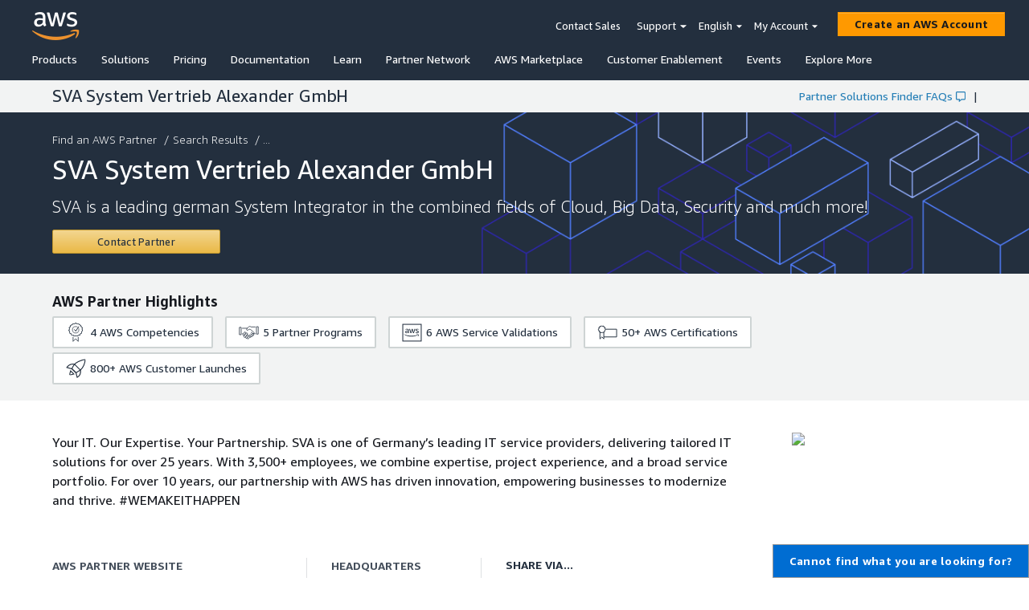

--- FILE ---
content_type: application/javascript
request_url: https://partners.amazonaws.com/1.0.0/npm.lodash.b836a7b5c5f1b2aa00f0.chunk.js
body_size: 10882
content:
(window.webpackJsonp=window.webpackJsonp||[]).push([[2],{"00945206146f7a17044b":function(e,t,f){var n=f("5a7ccd6273ec77fdeabc"),r=Object.prototype.hasOwnProperty;e.exports=function(e){var t=this.__data__;if(n){var f=t[e];return"__lodash_hash_undefined__"===f?void 0:f}return r.call(t,e)?t[e]:void 0}},"01d665d42ac0fb526292":function(e,t,f){var n=f("f8446e843ad1613417d0"),r=f("e99524bb668f88c6c42e"),c=f("f2ef6f6e544aad97aa22"),a=f("f72c7c366a646d5e453e"),o=f("84696c4e387dcb8648dc"),u=f("22fd2f70e6f18dac8668");e.exports=function(e,t,f){for(var i=-1,d=(t=n(t,e)).length,b=!1;++i<d;){var s=u(t[i]);if(!(b=null!=e&&f(e,s)))break;e=e[s]}return b||++i!=d?b:!!(d=null==e?0:e.length)&&o(d)&&a(s,d)&&(c(e)||r(e))}},"05da23444faca9207f7a":function(e,t){var f="\\xac\\xb1\\xd7\\xf7\\x00-\\x2f\\x3a-\\x40\\x5b-\\x60\\x7b-\\xbf\\u2000-\\u206f \\t\\x0b\\f\\xa0\\ufeff\\n\\r\\u2028\\u2029\\u1680\\u180e\\u2000\\u2001\\u2002\\u2003\\u2004\\u2005\\u2006\\u2007\\u2008\\u2009\\u200a\\u202f\\u205f\\u3000",n="["+f+"]",r="\\d+",c="[\\u2700-\\u27bf]",a="[a-z\\xdf-\\xf6\\xf8-\\xff]",o="[^\\ud800-\\udfff"+f+r+"\\u2700-\\u27bfa-z\\xdf-\\xf6\\xf8-\\xffA-Z\\xc0-\\xd6\\xd8-\\xde]",u="(?:\\ud83c[\\udde6-\\uddff]){2}",i="[\\ud800-\\udbff][\\udc00-\\udfff]",d="[A-Z\\xc0-\\xd6\\xd8-\\xde]",b="(?:"+a+"|"+o+")",s="(?:"+d+"|"+o+")",p="(?:[\\u0300-\\u036f\\ufe20-\\ufe2f\\u20d0-\\u20ff]|\\ud83c[\\udffb-\\udfff])?",v="[\\ufe0e\\ufe0f]?"+p+("(?:\\u200d(?:"+["[^\\ud800-\\udfff]",u,i].join("|")+")[\\ufe0e\\ufe0f]?"+p+")*"),l="(?:"+[c,u,i].join("|")+")"+v,x=RegExp([d+"?"+a+"+(?:['\u2019](?:d|ll|m|re|s|t|ve))?(?="+[n,d,"$"].join("|")+")",s+"+(?:['\u2019](?:D|LL|M|RE|S|T|VE))?(?="+[n,d+b,"$"].join("|")+")",d+"?"+b+"+(?:['\u2019](?:d|ll|m|re|s|t|ve))?",d+"+(?:['\u2019](?:D|LL|M|RE|S|T|VE))?","\\d*(?:1ST|2ND|3RD|(?![123])\\dTH)(?=\\b|[a-z_])","\\d*(?:1st|2nd|3rd|(?![123])\\dth)(?=\\b|[A-Z_])",r,l].join("|"),"g");e.exports=function(e){return e.match(x)||[]}},"089f6438d068e21c2e37":function(e,t){var f=Object.prototype.toString;e.exports=function(e){return f.call(e)}},"0a02b7e466e0d97b62ee":function(e,t,f){var n=f("47e07c49a3f5cafa7977")((function(e,t,f){return e+(f?"-":"")+t.toLowerCase()}));e.exports=n},"0b3ef4ee6405215b82fc":function(e,t,f){var n=f("bfae026dad300e196930"),r=f("d3f34489f4f638c7c5ff"),c=f("c6521649b14ae77b88ed"),a=f("0de17b4c9d6720b1a057"),o=f("16a2663068191a21c134"),u=f("f2ef6f6e544aad97aa22"),i=f("72301e3cc725dd502232"),d=f("1ef5eae0d45731e89b6f"),b="[object Object]",s=Object.prototype.hasOwnProperty;e.exports=function(e,t,f,p,v,l){var x=u(e),h=u(t),y=x?"[object Array]":o(e),_=h?"[object Array]":o(t),j=(y="[object Arguments]"==y?b:y)==b,g=(_="[object Arguments]"==_?b:_)==b,O=y==_;if(O&&i(e)){if(!i(t))return!1;x=!0,j=!1}if(O&&!j)return l||(l=new n),x||d(e)?r(e,t,f,p,v,l):c(e,t,y,f,p,v,l);if(!(1&f)){var w=j&&s.call(e,"__wrapped__"),A=g&&s.call(t,"__wrapped__");if(w||A){var m=w?e.value():e,z=A?t.value():t;return l||(l=new n),v(m,z,f,p,l)}}return!!O&&(l||(l=new n),a(e,t,f,p,v,l))}},"0dcc720b1ae88124110d":function(e,t,f){var n=f("9123cfeafc0d6a263ce1"),r=f("ff287e4203ba67f8dff7"),c=f("4252c33ffda2a5716eca"),a=f("b0c7635870fec56a9af9"),o=f("ef86c82e2fb9c58af3c0"),u=f("3c1144d1d0b42ea1466f"),i=f("22fd2f70e6f18dac8668");e.exports=function(e,t){return a(e)&&o(t)?u(i(e),t):function(f){var a=r(f,e);return void 0===a&&a===t?c(f,e):n(t,a,3)}}},"0de17b4c9d6720b1a057":function(e,t,f){var n=f("b00719d067f820b8deb0"),r=Object.prototype.hasOwnProperty;e.exports=function(e,t,f,c,a,o){var u=1&f,i=n(e),d=i.length;if(d!=n(t).length&&!u)return!1;for(var b=d;b--;){var s=i[b];if(!(u?s in t:r.call(t,s)))return!1}var p=o.get(e),v=o.get(t);if(p&&v)return p==t&&v==e;var l=!0;o.set(e,t),o.set(t,e);for(var x=u;++b<d;){var h=e[s=i[b]],y=t[s];if(c)var _=u?c(y,h,s,t,e,o):c(h,y,s,e,t,o);if(!(void 0===_?h===y||a(h,y,f,c,o):_)){l=!1;break}x||(x="constructor"==s)}if(l&&!x){var j=e.constructor,g=t.constructor;j==g||!("constructor"in e)||!("constructor"in t)||"function"==typeof j&&j instanceof j&&"function"==typeof g&&g instanceof g||(l=!1)}return o.delete(e),o.delete(t),l}},"104a011c3c0c4bae71c3":function(e,t){e.exports=function(e,t){return function(f){return e(t(f))}}},"11fb57316995a34b733f":function(e,t){e.exports=function(e,t){for(var f=-1,n=null==e?0:e.length;++f<n;)if(t(e[f],f,e))return!0;return!1}},"1691913eb1392c1a83b9":function(e,t){e.exports=function(e,t){for(var f=-1,n=null==e?0:e.length,r=0,c=[];++f<n;){var a=e[f];t(a,f,e)&&(c[r++]=a)}return c}},"16a2663068191a21c134":function(e,t,f){var n=f("c563599eb9734b6ef1c0"),r=f("f0200b4beabe56dc845a"),c=f("848061d2617404d8a848"),a=f("ad8470b596eb2ec5826f"),o=f("43dd891ba6876544e540"),u=f("67042e57ad02a5947bc9"),i=f("cef4e105446199aaf71e"),d=i(n),b=i(r),s=i(c),p=i(a),v=i(o),l=u;(n&&"[object DataView]"!=l(new n(new ArrayBuffer(1)))||r&&"[object Map]"!=l(new r)||c&&"[object Promise]"!=l(c.resolve())||a&&"[object Set]"!=l(new a)||o&&"[object WeakMap]"!=l(new o))&&(l=function(e){var t=u(e),f="[object Object]"==t?e.constructor:void 0,n=f?i(f):"";if(n)switch(n){case d:return"[object DataView]";case b:return"[object Map]";case s:return"[object Promise]";case p:return"[object Set]";case v:return"[object WeakMap]"}return t}),e.exports=l},"18258512433285401c87":function(e,t,f){var n=f("c65eccca28bef6f13a41");e.exports=function(e){return null==e?"":n(e)}},"18952dca28b00f50ebbb":function(e,t,f){var n=f("245ed3688bc2a5950bf8"),r=f("c9327538105d995811b8"),c=f("3478ed78d76c28060dce");e.exports=function(e){return function(t,f,a){var o=Object(t);if(!r(t)){var u=n(f,3);t=c(t),f=function(e){return u(o[e],e,o)}}var i=e(t,f,a);return i>-1?o[u?t[i]:i]:void 0}}},"18caba858d9ea0f67284":function(e,t,f){var n=f("5de5c65c2c431f821291"),r="object"==typeof self&&self&&self.Object===Object&&self,c=n||r||Function("return this")();e.exports=c},"191adceeffad46f4bba8":function(e,t,f){var n=f("18caba858d9ea0f67284")["__core-js_shared__"];e.exports=n},"1ef2dcf0aff52d363efe":function(e,t){e.exports=function(e){var t=this.__data__,f=t.delete(e);return this.size=t.size,f}},"1ef5eae0d45731e89b6f":function(e,t,f){var n=f("28e5655f45e616ffe40b"),r=f("22387c0eaba857444dfb"),c=f("eedc997fc37971b68c9e"),a=c&&c.isTypedArray,o=a?r(a):n;e.exports=o},"22387c0eaba857444dfb":function(e,t){e.exports=function(e){return function(t){return e(t)}}},"22fd2f70e6f18dac8668":function(e,t,f){var n=f("f885c485344554659d42");e.exports=function(e){if("string"==typeof e||n(e))return e;var t=e+"";return"0"==t&&1/e==-1/0?"-0":t}},"245ed3688bc2a5950bf8":function(e,t,f){var n=f("3bdd39952085dbdd5939"),r=f("0dcc720b1ae88124110d"),c=f("43b923cfacc75860e178"),a=f("f2ef6f6e544aad97aa22"),o=f("cf9efc3a52077e29998b");e.exports=function(e){return"function"==typeof e?e:null==e?c:"object"==typeof e?a(e)?r(e[0],e[1]):n(e):o(e)}},"267a5cf0ab3c1047295f":function(e,t,f){var n=f("c9327538105d995811b8");e.exports=function(e,t){return function(f,r){if(null==f)return f;if(!n(f))return e(f,r);for(var c=f.length,a=t?c:-1,o=Object(f);(t?a--:++a<c)&&!1!==r(o[a],a,o););return f}}},"28e5655f45e616ffe40b":function(e,t,f){var n=f("67042e57ad02a5947bc9"),r=f("84696c4e387dcb8648dc"),c=f("4b93c5a7bb60dd6ab0f4"),a={};a["[object Float32Array]"]=a["[object Float64Array]"]=a["[object Int8Array]"]=a["[object Int16Array]"]=a["[object Int32Array]"]=a["[object Uint8Array]"]=a["[object Uint8ClampedArray]"]=a["[object Uint16Array]"]=a["[object Uint32Array]"]=!0,a["[object Arguments]"]=a["[object Array]"]=a["[object ArrayBuffer]"]=a["[object Boolean]"]=a["[object DataView]"]=a["[object Date]"]=a["[object Error]"]=a["[object Function]"]=a["[object Map]"]=a["[object Number]"]=a["[object Object]"]=a["[object RegExp]"]=a["[object Set]"]=a["[object String]"]=a["[object WeakMap]"]=!1,e.exports=function(e){return c(e)&&r(e.length)&&!!a[n(e)]}},"2f73661a3b84f5a43e35":function(e,t,f){var n=f("5a7ccd6273ec77fdeabc"),r=Object.prototype.hasOwnProperty;e.exports=function(e){var t=this.__data__;return n?void 0!==t[e]:r.call(t,e)}},"331f86f8774175b2781f":function(e,t,f){var n=f("d3a850c4000d77bccc89"),r=f("d201bf7792ff33266aeb"),c=f("b9e26597638533bbfd05"),a=Math.max,o=Math.min;e.exports=function(e,t,f){var u,i,d,b,s,p,v=0,l=!1,x=!1,h=!0;if("function"!=typeof e)throw new TypeError("Expected a function");function y(t){var f=u,n=i;return u=i=void 0,v=t,b=e.apply(n,f)}function _(e){return v=e,s=setTimeout(g,t),l?y(e):b}function j(e){var f=e-p;return void 0===p||f>=t||f<0||x&&e-v>=d}function g(){var e=r();if(j(e))return O(e);s=setTimeout(g,function(e){var f=t-(e-p);return x?o(f,d-(e-v)):f}(e))}function O(e){return s=void 0,h&&u?y(e):(u=i=void 0,b)}function w(){var e=r(),f=j(e);if(u=arguments,i=this,p=e,f){if(void 0===s)return _(p);if(x)return clearTimeout(s),s=setTimeout(g,t),y(p)}return void 0===s&&(s=setTimeout(g,t)),b}return t=c(t)||0,n(f)&&(l=!!f.leading,d=(x="maxWait"in f)?a(c(f.maxWait)||0,t):d,h="trailing"in f?!!f.trailing:h),w.cancel=function(){void 0!==s&&clearTimeout(s),v=0,u=p=i=s=void 0},w.flush=function(){return void 0===s?b:O(r())},w}},"33e73011281ee8023d77":function(e,t,f){var n=f("67042e57ad02a5947bc9"),r=f("4b93c5a7bb60dd6ab0f4");e.exports=function(e){return r(e)&&"[object Arguments]"==n(e)}},"3478ed78d76c28060dce":function(e,t,f){var n=f("98e5f258a85d7fd22ef8"),r=f("ab33744f6df37edcb9b2"),c=f("c9327538105d995811b8");e.exports=function(e){return c(e)?n(e):r(e)}},"36648780162654e4ac23":function(e,t,f){var n=f("c161013742249fbd15d0");e.exports=function(e,t){var f=n(this,e),r=f.size;return f.set(e,t),this.size+=f.size==r?0:1,this}},"39df854665e73cc9bc9c":function(e,t){e.exports=function(e,t,f){for(var n=f-1,r=e.length;++n<r;)if(e[n]===t)return n;return-1}},"3af40382701b5b8256b1":function(e,t,f){var n=f("4eed1e36ccbbf199581d"),r=f("ad9f55ad5227816d53aa"),c=f("f0200b4beabe56dc845a");e.exports=function(){this.size=0,this.__data__={hash:new n,map:new(c||r),string:new n}}},"3bdd39952085dbdd5939":function(e,t,f){var n=f("98522820a668af5a1c2f"),r=f("f31ae9cef8c5e366ba54"),c=f("3c1144d1d0b42ea1466f");e.exports=function(e){var t=r(e);return 1==t.length&&t[0][2]?c(t[0][0],t[0][1]):function(f){return f===e||n(f,e,t)}}},"3c1144d1d0b42ea1466f":function(e,t){e.exports=function(e,t){return function(f){return null!=f&&(f[e]===t&&(void 0!==t||e in Object(f)))}}},"4252c33ffda2a5716eca":function(e,t,f){var n=f("ce9cadeda4a5b4a1cf74"),r=f("01d665d42ac0fb526292");e.exports=function(e,t){return null!=e&&r(e,t,n)}},"43b923cfacc75860e178":function(e,t){e.exports=function(e){return e}},"43dd891ba6876544e540":function(e,t,f){var n=f("4be2c15021f717a728f0")(f("18caba858d9ea0f67284"),"WeakMap");e.exports=n},"462d832399e590077545":function(e,t){e.exports=function(e){var t=this.has(e)&&delete this.__data__[e];return this.size-=t?1:0,t}},"46f6e25d4e9dbf2c81f3":function(e,t,f){var n=f("ad9f55ad5227816d53aa");e.exports=function(){this.__data__=new n,this.size=0}},"47e07c49a3f5cafa7977":function(e,t,f){var n=f("87bb5ae96d1a697ecd52"),r=f("984a92b6f3ab1ace38f4"),c=f("b491b5b160afcf07c520"),a=RegExp("['\u2019]","g");e.exports=function(e){return function(t){return n(c(r(t).replace(a,"")),e,"")}}},"47e9e16a3e339321eec5":function(e,t){var f=Object.prototype;e.exports=function(e){var t=e&&e.constructor;return e===("function"==typeof t&&t.prototype||f)}},"4b8d9a35dd8f279fc629":function(e,t){var f=/\s/;e.exports=function(e){for(var t=e.length;t--&&f.test(e.charAt(t)););return t}},"4b93c5a7bb60dd6ab0f4":function(e,t){e.exports=function(e){return null!=e&&"object"==typeof e}},"4be2c15021f717a728f0":function(e,t,f){var n=f("65955717fc58c97d7378"),r=f("dba25a6f599687a5b44e");e.exports=function(e,t){var f=r(e,t);return n(f)?f:void 0}},"4c2c765baf933e4dff2b":function(e,t,f){var n=f("4eeb3262288466030436");e.exports=function(e){return n(this.__data__,e)>-1}},"4eeb3262288466030436":function(e,t,f){var n=f("941955270fde8df3ace1");e.exports=function(e,t){for(var f=e.length;f--;)if(n(e[f][0],t))return f;return-1}},"4eed1e36ccbbf199581d":function(e,t,f){var n=f("d8649c0763a95c2c417b"),r=f("462d832399e590077545"),c=f("00945206146f7a17044b"),a=f("2f73661a3b84f5a43e35"),o=f("c1377f34d08aad8c0b3f");function u(e){var t=-1,f=null==e?0:e.length;for(this.clear();++t<f;){var n=e[t];this.set(n[0],n[1])}}u.prototype.clear=n,u.prototype.delete=r,u.prototype.get=c,u.prototype.has=a,u.prototype.set=o,e.exports=u},"5164452c18c25929ce14":function(e,t){var f=/[a-z][A-Z]|[A-Z]{2}[a-z]|[0-9][a-zA-Z]|[a-zA-Z][0-9]|[^a-zA-Z0-9 ]/;e.exports=function(e){return f.test(e)}},"54d144320809d0707fcb":function(e,t,f){var n=f("e7f3eef679f0ee448939"),r=f("e355605a5965cc3ef78b"),c=f("39df854665e73cc9bc9c");e.exports=function(e,t,f){return t===t?c(e,t,f):n(e,r,f)}},"582d5db58646a901463d":function(e,t){e.exports=function(e){return function(t,f,n){for(var r=-1,c=Object(t),a=n(t),o=a.length;o--;){var u=a[e?o:++r];if(!1===f(c[u],u,c))break}return t}}},"5a779e783a8e31d25729":function(e,t,f){var n=f("ad9f55ad5227816d53aa"),r=f("f0200b4beabe56dc845a"),c=f("90d51c13c6e8468d0322");e.exports=function(e,t){var f=this.__data__;if(f instanceof n){var a=f.__data__;if(!r||a.length<199)return a.push([e,t]),this.size=++f.size,this;f=this.__data__=new c(a)}return f.set(e,t),this.size=f.size,this}},"5a7ccd6273ec77fdeabc":function(e,t,f){var n=f("4be2c15021f717a728f0")(Object,"create");e.exports=n},"5de5c65c2c431f821291":function(e,t,f){(function(t){var f="object"==typeof t&&t&&t.Object===Object&&t;e.exports=f}).call(this,f("698d75b157f24ae829cc"))},"5eb32175a0bcf687b36c":function(e,t){e.exports=function(e){return function(t){return null==t?void 0:t[e]}}},"5fa3f8487e09c6182715":function(e,t,f){var n=f("67042e57ad02a5947bc9"),r=f("f2ef6f6e544aad97aa22"),c=f("4b93c5a7bb60dd6ab0f4");e.exports=function(e){return"string"==typeof e||!r(e)&&c(e)&&"[object String]"==n(e)}},"6211d59ce7b454f175c8":function(e,t,f){var n=f("d3cb34dd106a2a3ef89f"),r=/[^.[\]]+|\[(?:(-?\d+(?:\.\d+)?)|(["'])((?:(?!\2)[^\\]|\\.)*?)\2)\]|(?=(?:\.|\[\])(?:\.|\[\]|$))/g,c=/\\(\\)?/g,a=n((function(e){var t=[];return 46===e.charCodeAt(0)&&t.push(""),e.replace(r,(function(e,f,n,r){t.push(n?r.replace(c,"$1"):f||e)})),t}));e.exports=a},"645b82c78363c6c8b9ef":function(e,t,f){var n=f("c161013742249fbd15d0");e.exports=function(e){return n(this,e).has(e)}},"65955717fc58c97d7378":function(e,t,f){var n=f("f3b0ff1628e56352bcbf"),r=f("f883c6a0eaee60a48ea0"),c=f("d3a850c4000d77bccc89"),a=f("cef4e105446199aaf71e"),o=/^\[object .+?Constructor\]$/,u=Function.prototype,i=Object.prototype,d=u.toString,b=i.hasOwnProperty,s=RegExp("^"+d.call(b).replace(/[\\^$.*+?()[\]{}|]/g,"\\$&").replace(/hasOwnProperty|(function).*?(?=\\\()| for .+?(?=\\\])/g,"$1.*?")+"$");e.exports=function(e){return!(!c(e)||r(e))&&(n(e)?s:o).test(a(e))}},"6665a65e4145b8e8140a":function(e,t){var f=/[^\x00-\x2f\x3a-\x40\x5b-\x60\x7b-\x7f]+/g;e.exports=function(e){return e.match(f)||[]}},"67042e57ad02a5947bc9":function(e,t,f){var n=f("80e6088e4899523ce7ea"),r=f("83306aed22ee07ce18aa"),c=f("089f6438d068e21c2e37"),a=n?n.toStringTag:void 0;e.exports=function(e){return null==e?void 0===e?"[object Undefined]":"[object Null]":a&&a in Object(e)?r(e):c(e)}},"6a55381db84a511b309a":function(e,t,f){var n=f("18952dca28b00f50ebbb")(f("96100616be21446d392a"));e.exports=n},"6aa46a501cf705d28dee":function(e,t){e.exports=function(e){var t=typeof e;return"string"==t||"number"==t||"symbol"==t||"boolean"==t?"__proto__"!==e:null===e}},"6fbb5c3832d9bf525c40":function(e,t,f){var n=f("1691913eb1392c1a83b9"),r=f("95959505b617e1839c43"),c=Object.prototype.propertyIsEnumerable,a=Object.getOwnPropertySymbols,o=a?function(e){return null==e?[]:(e=Object(e),n(a(e),(function(t){return c.call(e,t)})))}:r;e.exports=o},"71221445b5fb2229ffea":function(e,t,f){var n=f("4eeb3262288466030436");e.exports=function(e,t){var f=this.__data__,r=n(f,e);return r<0?(++this.size,f.push([e,t])):f[r][1]=t,this}},"72301e3cc725dd502232":function(e,t,f){(function(e){var n=f("18caba858d9ea0f67284"),r=f("bc20db01ebac581e43a6"),c=t&&!t.nodeType&&t,a=c&&"object"==typeof e&&e&&!e.nodeType&&e,o=a&&a.exports===c?n.Buffer:void 0,u=(o?o.isBuffer:void 0)||r;e.exports=u}).call(this,f("f586cf5b9f4b7719b2c1")(e))},"756bf735dba927b3c3c0":function(e,t){e.exports=function(e){var t=-1,f=Array(e.size);return e.forEach((function(e,n){f[++t]=[n,e]})),f}},"79230926fb5d352a7e13":function(e,t){e.exports=function(e,t,f){var n=-1,r=e.length;t<0&&(t=-t>r?0:r+t),(f=f>r?r:f)<0&&(f+=r),r=t>f?0:f-t>>>0,t>>>=0;for(var c=Array(r);++n<r;)c[n]=e[n+t];return c}},"7aeba379895dac1dee7e":function(e,t,f){var n=f("90d51c13c6e8468d0322");function r(e,t){if("function"!=typeof e||null!=t&&"function"!=typeof t)throw new TypeError("Expected a function");var f=function(){var n=arguments,r=t?t.apply(this,n):n[0],c=f.cache;if(c.has(r))return c.get(r);var a=e.apply(this,n);return f.cache=c.set(r,a)||c,a};return f.cache=new(r.Cache||n),f}r.Cache=n,e.exports=r},"7ce1e9c5f11f958320ff":function(e,t){e.exports=function(e){return this.__data__.has(e)}},"7ced408373f942087b50":function(e,t){e.exports=function(e,t){return e.has(t)}},"7e56d82a60dcbc0a4c8d":function(e,t,f){var n=f("104a011c3c0c4bae71c3")(Object.keys,Object);e.exports=n},"80e6088e4899523ce7ea":function(e,t,f){var n=f("18caba858d9ea0f67284").Symbol;e.exports=n},"8184b51c4477ce0a6326":function(e,t,f){var n=f("c161013742249fbd15d0");e.exports=function(e){var t=n(this,e).delete(e);return this.size-=t?1:0,t}},"83306aed22ee07ce18aa":function(e,t,f){var n=f("80e6088e4899523ce7ea"),r=Object.prototype,c=r.hasOwnProperty,a=r.toString,o=n?n.toStringTag:void 0;e.exports=function(e){var t=c.call(e,o),f=e[o];try{e[o]=void 0;var n=!0}catch(e){}var r=a.call(e);return n&&(t?e[o]=f:delete e[o]),r}},"83aa2fe4775cf7337c0e":function(e,t,f){var n=f("d5d7a5698f8c666b3a30"),r=f("f2ef6f6e544aad97aa22");e.exports=function(e,t,f){var c=t(e);return r(e)?c:n(c,f(e))}},"84696c4e387dcb8648dc":function(e,t){e.exports=function(e){return"number"==typeof e&&e>-1&&e%1==0&&e<=9007199254740991}},"848061d2617404d8a848":function(e,t,f){var n=f("4be2c15021f717a728f0")(f("18caba858d9ea0f67284"),"Promise");e.exports=n},"87bb5ae96d1a697ecd52":function(e,t){e.exports=function(e,t,f,n){var r=-1,c=null==e?0:e.length;for(n&&c&&(f=e[++r]);++r<c;)f=t(f,e[r],r,e);return f}},"8bdd4315a9ab62a9788d":function(e,t,f){var n=f("ae5348e2d29eb27f0415"),r=f("3478ed78d76c28060dce");e.exports=function(e,t){return e&&n(e,t,r)}},"90d51c13c6e8468d0322":function(e,t,f){var n=f("3af40382701b5b8256b1"),r=f("8184b51c4477ce0a6326"),c=f("bbbbf8c7e9f1b5b601e6"),a=f("645b82c78363c6c8b9ef"),o=f("36648780162654e4ac23");function u(e){var t=-1,f=null==e?0:e.length;for(this.clear();++t<f;){var n=e[t];this.set(n[0],n[1])}}u.prototype.clear=n,u.prototype.delete=r,u.prototype.get=c,u.prototype.has=a,u.prototype.set=o,e.exports=u},"9123cfeafc0d6a263ce1":function(e,t,f){var n=f("0b3ef4ee6405215b82fc"),r=f("4b93c5a7bb60dd6ab0f4");e.exports=function e(t,f,c,a,o){return t===f||(null==t||null==f||!r(t)&&!r(f)?t!==t&&f!==f:n(t,f,c,a,e,o))}},"941955270fde8df3ace1":function(e,t){e.exports=function(e,t){return e===t||e!==e&&t!==t}},"95959505b617e1839c43":function(e,t){e.exports=function(){return[]}},"96100616be21446d392a":function(e,t,f){var n=f("e7f3eef679f0ee448939"),r=f("245ed3688bc2a5950bf8"),c=f("961ac97081be49200879"),a=Math.max;e.exports=function(e,t,f){var o=null==e?0:e.length;if(!o)return-1;var u=null==f?0:c(f);return u<0&&(u=a(o+u,0)),n(e,r(t,3),u)}},"961ac97081be49200879":function(e,t,f){var n=f("b51d74e34a7dfd8e49af");e.exports=function(e){var t=n(e),f=t%1;return t===t?f?t-f:t:0}},"984a92b6f3ab1ace38f4":function(e,t,f){var n=f("b0d6e72fd0ccdbafdbb7"),r=f("18258512433285401c87"),c=/[\xc0-\xd6\xd8-\xf6\xf8-\xff\u0100-\u017f]/g,a=RegExp("[\\u0300-\\u036f\\ufe20-\\ufe2f\\u20d0-\\u20ff]","g");e.exports=function(e){return(e=r(e))&&e.replace(c,n).replace(a,"")}},"98522820a668af5a1c2f":function(e,t,f){var n=f("bfae026dad300e196930"),r=f("9123cfeafc0d6a263ce1");e.exports=function(e,t,f,c){var a=f.length,o=a,u=!c;if(null==e)return!o;for(e=Object(e);a--;){var i=f[a];if(u&&i[2]?i[1]!==e[i[0]]:!(i[0]in e))return!1}for(;++a<o;){var d=(i=f[a])[0],b=e[d],s=i[1];if(u&&i[2]){if(void 0===b&&!(d in e))return!1}else{var p=new n;if(c)var v=c(b,s,d,e,t,p);if(!(void 0===v?r(s,b,3,c,p):v))return!1}}return!0}},"98e5f258a85d7fd22ef8":function(e,t,f){var n=f("b8bc1433202509fac65f"),r=f("e99524bb668f88c6c42e"),c=f("f2ef6f6e544aad97aa22"),a=f("72301e3cc725dd502232"),o=f("f72c7c366a646d5e453e"),u=f("1ef5eae0d45731e89b6f"),i=Object.prototype.hasOwnProperty;e.exports=function(e,t){var f=c(e),d=!f&&r(e),b=!f&&!d&&a(e),s=!f&&!d&&!b&&u(e),p=f||d||b||s,v=p?n(e.length,String):[],l=v.length;for(var x in e)!t&&!i.call(e,x)||p&&("length"==x||b&&("offset"==x||"parent"==x)||s&&("buffer"==x||"byteLength"==x||"byteOffset"==x)||o(x,l))||v.push(x);return v}},"98f11010eed1f30a67e8":function(e,t,f){var n=f("1691913eb1392c1a83b9"),r=f("9950a90faa130aed0f2f"),c=f("245ed3688bc2a5950bf8"),a=f("f2ef6f6e544aad97aa22");e.exports=function(e,t){return(a(e)?n:r)(e,c(t,3))}},"9950a90faa130aed0f2f":function(e,t,f){var n=f("ebb7be79b6c15709c3d5");e.exports=function(e,t){var f=[];return n(e,(function(e,n,r){t(e,n,r)&&f.push(e)})),f}},"9a8b30ef8afef00cb604":function(e,t){e.exports=function(e){return function(t){return null==e?void 0:e[t]}}},"9b478f97cd46c0b02cbf":function(e,t,f){var n=f("18caba858d9ea0f67284").Uint8Array;e.exports=n},a1cf5d6fa4ed65a6ddd5:function(e,t,f){var n=f("ab33744f6df37edcb9b2"),r=f("16a2663068191a21c134"),c=f("e99524bb668f88c6c42e"),a=f("f2ef6f6e544aad97aa22"),o=f("c9327538105d995811b8"),u=f("72301e3cc725dd502232"),i=f("47e9e16a3e339321eec5"),d=f("1ef5eae0d45731e89b6f"),b=Object.prototype.hasOwnProperty;e.exports=function(e){if(null==e)return!0;if(o(e)&&(a(e)||"string"==typeof e||"function"==typeof e.splice||u(e)||d(e)||c(e)))return!e.length;var t=r(e);if("[object Map]"==t||"[object Set]"==t)return!e.size;if(i(e))return!n(e).length;for(var f in e)if(b.call(e,f))return!1;return!0}},a3f5e2efa81e90a2df55:function(e,t,f){var n=f("54d144320809d0707fcb");e.exports=function(e,t){for(var f=-1,r=e.length;++f<r&&n(t,e[f],0)>-1;);return f}},a6951e59dcc7cd485d06:function(e,t){var f=RegExp("[\\u200d\\ud800-\\udfff\\u0300-\\u036f\\ufe20-\\ufe2f\\u20d0-\\u20ff\\ufe0e\\ufe0f]");e.exports=function(e){return f.test(e)}},aad4569e42cf60dc316f:function(e,t,f){var n=f("4b8d9a35dd8f279fc629"),r=/^\s+/;e.exports=function(e){return e?e.slice(0,n(e)+1).replace(r,""):e}},ab33744f6df37edcb9b2:function(e,t,f){var n=f("47e9e16a3e339321eec5"),r=f("7e56d82a60dcbc0a4c8d"),c=Object.prototype.hasOwnProperty;e.exports=function(e){if(!n(e))return r(e);var t=[];for(var f in Object(e))c.call(e,f)&&"constructor"!=f&&t.push(f);return t}},ad8470b596eb2ec5826f:function(e,t,f){var n=f("4be2c15021f717a728f0")(f("18caba858d9ea0f67284"),"Set");e.exports=n},ad9f55ad5227816d53aa:function(e,t,f){var n=f("b38e1671cef3d484f410"),r=f("f42a6429a211b8c6d760"),c=f("c7dc9991952f21abcb7d"),a=f("4c2c765baf933e4dff2b"),o=f("71221445b5fb2229ffea");function u(e){var t=-1,f=null==e?0:e.length;for(this.clear();++t<f;){var n=e[t];this.set(n[0],n[1])}}u.prototype.clear=n,u.prototype.delete=r,u.prototype.get=c,u.prototype.has=a,u.prototype.set=o,e.exports=u},adf63554636d9e903756:function(e,t){e.exports=function(e){return this.__data__.has(e)}},ae5348e2d29eb27f0415:function(e,t,f){var n=f("582d5db58646a901463d")();e.exports=n},b00719d067f820b8deb0:function(e,t,f){var n=f("83aa2fe4775cf7337c0e"),r=f("6fbb5c3832d9bf525c40"),c=f("3478ed78d76c28060dce");e.exports=function(e){return n(e,c,r)}},b06d8d6688b102c23e62:function(e,t){var f="[\\ud800-\\udfff]",n="[\\u0300-\\u036f\\ufe20-\\ufe2f\\u20d0-\\u20ff]",r="\\ud83c[\\udffb-\\udfff]",c="[^\\ud800-\\udfff]",a="(?:\\ud83c[\\udde6-\\uddff]){2}",o="[\\ud800-\\udbff][\\udc00-\\udfff]",u="(?:"+n+"|"+r+")"+"?",i="[\\ufe0e\\ufe0f]?"+u+("(?:\\u200d(?:"+[c,a,o].join("|")+")[\\ufe0e\\ufe0f]?"+u+")*"),d="(?:"+[c+n+"?",n,a,o,f].join("|")+")",b=RegExp(r+"(?="+r+")|"+d+i,"g");e.exports=function(e){return e.match(b)||[]}},b0c7635870fec56a9af9:function(e,t,f){var n=f("f2ef6f6e544aad97aa22"),r=f("f885c485344554659d42"),c=/\.|\[(?:[^[\]]*|(["'])(?:(?!\1)[^\\]|\\.)*?\1)\]/,a=/^\w*$/;e.exports=function(e,t){if(n(e))return!1;var f=typeof e;return!("number"!=f&&"symbol"!=f&&"boolean"!=f&&null!=e&&!r(e))||(a.test(e)||!c.test(e)||null!=t&&e in Object(t))}},b0d6e72fd0ccdbafdbb7:function(e,t,f){var n=f("9a8b30ef8afef00cb604")({"\xc0":"A","\xc1":"A","\xc2":"A","\xc3":"A","\xc4":"A","\xc5":"A","\xe0":"a","\xe1":"a","\xe2":"a","\xe3":"a","\xe4":"a","\xe5":"a","\xc7":"C","\xe7":"c","\xd0":"D","\xf0":"d","\xc8":"E","\xc9":"E","\xca":"E","\xcb":"E","\xe8":"e","\xe9":"e","\xea":"e","\xeb":"e","\xcc":"I","\xcd":"I","\xce":"I","\xcf":"I","\xec":"i","\xed":"i","\xee":"i","\xef":"i","\xd1":"N","\xf1":"n","\xd2":"O","\xd3":"O","\xd4":"O","\xd5":"O","\xd6":"O","\xd8":"O","\xf2":"o","\xf3":"o","\xf4":"o","\xf5":"o","\xf6":"o","\xf8":"o","\xd9":"U","\xda":"U","\xdb":"U","\xdc":"U","\xf9":"u","\xfa":"u","\xfb":"u","\xfc":"u","\xdd":"Y","\xfd":"y","\xff":"y","\xc6":"Ae","\xe6":"ae","\xde":"Th","\xfe":"th","\xdf":"ss","\u0100":"A","\u0102":"A","\u0104":"A","\u0101":"a","\u0103":"a","\u0105":"a","\u0106":"C","\u0108":"C","\u010a":"C","\u010c":"C","\u0107":"c","\u0109":"c","\u010b":"c","\u010d":"c","\u010e":"D","\u0110":"D","\u010f":"d","\u0111":"d","\u0112":"E","\u0114":"E","\u0116":"E","\u0118":"E","\u011a":"E","\u0113":"e","\u0115":"e","\u0117":"e","\u0119":"e","\u011b":"e","\u011c":"G","\u011e":"G","\u0120":"G","\u0122":"G","\u011d":"g","\u011f":"g","\u0121":"g","\u0123":"g","\u0124":"H","\u0126":"H","\u0125":"h","\u0127":"h","\u0128":"I","\u012a":"I","\u012c":"I","\u012e":"I","\u0130":"I","\u0129":"i","\u012b":"i","\u012d":"i","\u012f":"i","\u0131":"i","\u0134":"J","\u0135":"j","\u0136":"K","\u0137":"k","\u0138":"k","\u0139":"L","\u013b":"L","\u013d":"L","\u013f":"L","\u0141":"L","\u013a":"l","\u013c":"l","\u013e":"l","\u0140":"l","\u0142":"l","\u0143":"N","\u0145":"N","\u0147":"N","\u014a":"N","\u0144":"n","\u0146":"n","\u0148":"n","\u014b":"n","\u014c":"O","\u014e":"O","\u0150":"O","\u014d":"o","\u014f":"o","\u0151":"o","\u0154":"R","\u0156":"R","\u0158":"R","\u0155":"r","\u0157":"r","\u0159":"r","\u015a":"S","\u015c":"S","\u015e":"S","\u0160":"S","\u015b":"s","\u015d":"s","\u015f":"s","\u0161":"s","\u0162":"T","\u0164":"T","\u0166":"T","\u0163":"t","\u0165":"t","\u0167":"t","\u0168":"U","\u016a":"U","\u016c":"U","\u016e":"U","\u0170":"U","\u0172":"U","\u0169":"u","\u016b":"u","\u016d":"u","\u016f":"u","\u0171":"u","\u0173":"u","\u0174":"W","\u0175":"w","\u0176":"Y","\u0177":"y","\u0178":"Y","\u0179":"Z","\u017b":"Z","\u017d":"Z","\u017a":"z","\u017c":"z","\u017e":"z","\u0132":"IJ","\u0133":"ij","\u0152":"Oe","\u0153":"oe","\u0149":"'n","\u017f":"s"});e.exports=n},b164924ce5d1dc395796:function(e,t,f){var n=f("c65eccca28bef6f13a41"),r=f("aad4569e42cf60dc316f"),c=f("d545d926f574619a4126"),a=f("f1941a1f1c0a7f09a2d0"),o=f("a3f5e2efa81e90a2df55"),u=f("d366f244da20f3cf0191"),i=f("18258512433285401c87");e.exports=function(e,t,f){if((e=i(e))&&(f||void 0===t))return r(e);if(!e||!(t=n(t)))return e;var d=u(e),b=u(t),s=o(d,b),p=a(d,b)+1;return c(d,s,p).join("")}},b38e1671cef3d484f410:function(e,t){e.exports=function(){this.__data__=[],this.size=0}},b491b5b160afcf07c520:function(e,t,f){var n=f("6665a65e4145b8e8140a"),r=f("5164452c18c25929ce14"),c=f("18258512433285401c87"),a=f("05da23444faca9207f7a");e.exports=function(e,t,f){return e=c(e),void 0===(t=f?void 0:t)?r(e)?a(e):n(e):e.match(t)||[]}},b51d74e34a7dfd8e49af:function(e,t,f){var n=f("b9e26597638533bbfd05");e.exports=function(e){return e?(e=n(e))===1/0||e===-1/0?17976931348623157e292*(e<0?-1:1):e===e?e:0:0===e?e:0}},b6d66deb3be454ec4999:function(e,t){e.exports=function(e){return this.__data__.get(e)}},b8bc1433202509fac65f:function(e,t){e.exports=function(e,t){for(var f=-1,n=Array(e);++f<e;)n[f]=t(f);return n}},b9e26597638533bbfd05:function(e,t,f){var n=f("aad4569e42cf60dc316f"),r=f("d3a850c4000d77bccc89"),c=f("f885c485344554659d42"),a=/^[-+]0x[0-9a-f]+$/i,o=/^0b[01]+$/i,u=/^0o[0-7]+$/i,i=parseInt;e.exports=function(e){if("number"==typeof e)return e;if(c(e))return NaN;if(r(e)){var t="function"==typeof e.valueOf?e.valueOf():e;e=r(t)?t+"":t}if("string"!=typeof e)return 0===e?e:+e;e=n(e);var f=o.test(e);return f||u.test(e)?i(e.slice(2),f?2:8):a.test(e)?NaN:+e}},bbbbf8c7e9f1b5b601e6:function(e,t,f){var n=f("c161013742249fbd15d0");e.exports=function(e){return n(this,e).get(e)}},bc20db01ebac581e43a6:function(e,t){e.exports=function(){return!1}},bfae026dad300e196930:function(e,t,f){var n=f("ad9f55ad5227816d53aa"),r=f("46f6e25d4e9dbf2c81f3"),c=f("1ef2dcf0aff52d363efe"),a=f("b6d66deb3be454ec4999"),o=f("7ce1e9c5f11f958320ff"),u=f("5a779e783a8e31d25729");function i(e){var t=this.__data__=new n(e);this.size=t.size}i.prototype.clear=r,i.prototype.delete=c,i.prototype.get=a,i.prototype.has=o,i.prototype.set=u,e.exports=i},c1377f34d08aad8c0b3f:function(e,t,f){var n=f("5a7ccd6273ec77fdeabc");e.exports=function(e,t){var f=this.__data__;return this.size+=this.has(e)?0:1,f[e]=n&&void 0===t?"__lodash_hash_undefined__":t,this}},c161013742249fbd15d0:function(e,t,f){var n=f("6aa46a501cf705d28dee");e.exports=function(e,t){var f=e.__data__;return n(t)?f["string"==typeof t?"string":"hash"]:f.map}},c563599eb9734b6ef1c0:function(e,t,f){var n=f("4be2c15021f717a728f0")(f("18caba858d9ea0f67284"),"DataView");e.exports=n},c6521649b14ae77b88ed:function(e,t,f){var n=f("80e6088e4899523ce7ea"),r=f("9b478f97cd46c0b02cbf"),c=f("941955270fde8df3ace1"),a=f("d3f34489f4f638c7c5ff"),o=f("756bf735dba927b3c3c0"),u=f("e05763c6439659d00349"),i=n?n.prototype:void 0,d=i?i.valueOf:void 0;e.exports=function(e,t,f,n,i,b,s){switch(f){case"[object DataView]":if(e.byteLength!=t.byteLength||e.byteOffset!=t.byteOffset)return!1;e=e.buffer,t=t.buffer;case"[object ArrayBuffer]":return!(e.byteLength!=t.byteLength||!b(new r(e),new r(t)));case"[object Boolean]":case"[object Date]":case"[object Number]":return c(+e,+t);case"[object Error]":return e.name==t.name&&e.message==t.message;case"[object RegExp]":case"[object String]":return e==t+"";case"[object Map]":var p=o;case"[object Set]":var v=1&n;if(p||(p=u),e.size!=t.size&&!v)return!1;var l=s.get(e);if(l)return l==t;n|=2,s.set(e,t);var x=a(p(e),p(t),n,i,b,s);return s.delete(e),x;case"[object Symbol]":if(d)return d.call(e)==d.call(t)}return!1}},c65eccca28bef6f13a41:function(e,t,f){var n=f("80e6088e4899523ce7ea"),r=f("e0518b4d8d8d1ff354c0"),c=f("f2ef6f6e544aad97aa22"),a=f("f885c485344554659d42"),o=n?n.prototype:void 0,u=o?o.toString:void 0;e.exports=function e(t){if("string"==typeof t)return t;if(c(t))return r(t,e)+"";if(a(t))return u?u.call(t):"";var f=t+"";return"0"==f&&1/t==-1/0?"-0":f}},c7dc9991952f21abcb7d:function(e,t,f){var n=f("4eeb3262288466030436");e.exports=function(e){var t=this.__data__,f=n(t,e);return f<0?void 0:t[f][1]}},c9327538105d995811b8:function(e,t,f){var n=f("f3b0ff1628e56352bcbf"),r=f("84696c4e387dcb8648dc");e.exports=function(e){return null!=e&&r(e.length)&&!n(e)}},ce9cadeda4a5b4a1cf74:function(e,t){e.exports=function(e,t){return null!=e&&t in Object(e)}},cef4e105446199aaf71e:function(e,t){var f=Function.prototype.toString;e.exports=function(e){if(null!=e){try{return f.call(e)}catch(e){}try{return e+""}catch(e){}}return""}},cf9efc3a52077e29998b:function(e,t,f){var n=f("5eb32175a0bcf687b36c"),r=f("ea6f6f0a40efa2bb0971"),c=f("b0c7635870fec56a9af9"),a=f("22fd2f70e6f18dac8668");e.exports=function(e){return c(e)?n(a(e)):r(e)}},d070b3118236e0087178:function(e,t,f){var n=f("18258512433285401c87");e.exports=function(e){return n(e).toUpperCase()}},d201bf7792ff33266aeb:function(e,t,f){var n=f("18caba858d9ea0f67284");e.exports=function(){return n.Date.now()}},d366f244da20f3cf0191:function(e,t,f){var n=f("d8e8e1657dfdcc83f340"),r=f("a6951e59dcc7cd485d06"),c=f("b06d8d6688b102c23e62");e.exports=function(e){return r(e)?c(e):n(e)}},d3a850c4000d77bccc89:function(e,t){e.exports=function(e){var t=typeof e;return null!=e&&("object"==t||"function"==t)}},d3cb34dd106a2a3ef89f:function(e,t,f){var n=f("7aeba379895dac1dee7e");e.exports=function(e){var t=n(e,(function(e){return 500===f.size&&f.clear(),e})),f=t.cache;return t}},d3f34489f4f638c7c5ff:function(e,t,f){var n=f("f25b4772974b8669194e"),r=f("11fb57316995a34b733f"),c=f("7ced408373f942087b50");e.exports=function(e,t,f,a,o,u){var i=1&f,d=e.length,b=t.length;if(d!=b&&!(i&&b>d))return!1;var s=u.get(e),p=u.get(t);if(s&&p)return s==t&&p==e;var v=-1,l=!0,x=2&f?new n:void 0;for(u.set(e,t),u.set(t,e);++v<d;){var h=e[v],y=t[v];if(a)var _=i?a(y,h,v,t,e,u):a(h,y,v,e,t,u);if(void 0!==_){if(_)continue;l=!1;break}if(x){if(!r(t,(function(e,t){if(!c(x,t)&&(h===e||o(h,e,f,a,u)))return x.push(t)}))){l=!1;break}}else if(h!==y&&!o(h,y,f,a,u)){l=!1;break}}return u.delete(e),u.delete(t),l}},d545d926f574619a4126:function(e,t,f){var n=f("79230926fb5d352a7e13");e.exports=function(e,t,f){var r=e.length;return f=void 0===f?r:f,!t&&f>=r?e:n(e,t,f)}},d5d7a5698f8c666b3a30:function(e,t){e.exports=function(e,t){for(var f=-1,n=t.length,r=e.length;++f<n;)e[r+f]=t[f];return e}},d8649c0763a95c2c417b:function(e,t,f){var n=f("5a7ccd6273ec77fdeabc");e.exports=function(){this.__data__=n?n(null):{},this.size=0}},d8e8e1657dfdcc83f340:function(e,t){e.exports=function(e){return e.split("")}},dba25a6f599687a5b44e:function(e,t){e.exports=function(e,t){return null==e?void 0:e[t]}},df01904f40a18379887c:function(e,t){e.exports=function(e){return this.__data__.set(e,"__lodash_hash_undefined__"),this}},e0518b4d8d8d1ff354c0:function(e,t){e.exports=function(e,t){for(var f=-1,n=null==e?0:e.length,r=Array(n);++f<n;)r[f]=t(e[f],f,e);return r}},e05763c6439659d00349:function(e,t){e.exports=function(e){var t=-1,f=Array(e.size);return e.forEach((function(e){f[++t]=e})),f}},e355605a5965cc3ef78b:function(e,t){e.exports=function(e){return e!==e}},e7f3eef679f0ee448939:function(e,t){e.exports=function(e,t,f,n){for(var r=e.length,c=f+(n?1:-1);n?c--:++c<r;)if(t(e[c],c,e))return c;return-1}},e99524bb668f88c6c42e:function(e,t,f){var n=f("33e73011281ee8023d77"),r=f("4b93c5a7bb60dd6ab0f4"),c=Object.prototype,a=c.hasOwnProperty,o=c.propertyIsEnumerable,u=n(function(){return arguments}())?n:function(e){return r(e)&&a.call(e,"callee")&&!o.call(e,"callee")};e.exports=u},ea6f6f0a40efa2bb0971:function(e,t,f){var n=f("f819b29f4efbf857daed");e.exports=function(e){return function(t){return n(t,e)}}},ebb7be79b6c15709c3d5:function(e,t,f){var n=f("8bdd4315a9ab62a9788d"),r=f("267a5cf0ab3c1047295f")(n);e.exports=r},eedc997fc37971b68c9e:function(e,t,f){(function(e){var n=f("5de5c65c2c431f821291"),r=t&&!t.nodeType&&t,c=r&&"object"==typeof e&&e&&!e.nodeType&&e,a=c&&c.exports===r&&n.process,o=function(){try{var e=c&&c.require&&c.require("util").types;return e||a&&a.binding&&a.binding("util")}catch(e){}}();e.exports=o}).call(this,f("f586cf5b9f4b7719b2c1")(e))},ef86c82e2fb9c58af3c0:function(e,t,f){var n=f("d3a850c4000d77bccc89");e.exports=function(e){return e===e&&!n(e)}},f0200b4beabe56dc845a:function(e,t,f){var n=f("4be2c15021f717a728f0")(f("18caba858d9ea0f67284"),"Map");e.exports=n},f1941a1f1c0a7f09a2d0:function(e,t,f){var n=f("54d144320809d0707fcb");e.exports=function(e,t){for(var f=e.length;f--&&n(t,e[f],0)>-1;);return f}},f25b4772974b8669194e:function(e,t,f){var n=f("90d51c13c6e8468d0322"),r=f("df01904f40a18379887c"),c=f("adf63554636d9e903756");function a(e){var t=-1,f=null==e?0:e.length;for(this.__data__=new n;++t<f;)this.add(e[t])}a.prototype.add=a.prototype.push=r,a.prototype.has=c,e.exports=a},f2ef6f6e544aad97aa22:function(e,t){var f=Array.isArray;e.exports=f},f31ae9cef8c5e366ba54:function(e,t,f){var n=f("ef86c82e2fb9c58af3c0"),r=f("3478ed78d76c28060dce");e.exports=function(e){for(var t=r(e),f=t.length;f--;){var c=t[f],a=e[c];t[f]=[c,a,n(a)]}return t}},f3b0ff1628e56352bcbf:function(e,t,f){var n=f("67042e57ad02a5947bc9"),r=f("d3a850c4000d77bccc89");e.exports=function(e){if(!r(e))return!1;var t=n(e);return"[object Function]"==t||"[object GeneratorFunction]"==t||"[object AsyncFunction]"==t||"[object Proxy]"==t}},f42a6429a211b8c6d760:function(e,t,f){var n=f("4eeb3262288466030436"),r=Array.prototype.splice;e.exports=function(e){var t=this.__data__,f=n(t,e);return!(f<0)&&(f==t.length-1?t.pop():r.call(t,f,1),--this.size,!0)}},f72c7c366a646d5e453e:function(e,t){var f=/^(?:0|[1-9]\d*)$/;e.exports=function(e,t){var n=typeof e;return!!(t=null==t?9007199254740991:t)&&("number"==n||"symbol"!=n&&f.test(e))&&e>-1&&e%1==0&&e<t}},f819b29f4efbf857daed:function(e,t,f){var n=f("f8446e843ad1613417d0"),r=f("22fd2f70e6f18dac8668");e.exports=function(e,t){for(var f=0,c=(t=n(t,e)).length;null!=e&&f<c;)e=e[r(t[f++])];return f&&f==c?e:void 0}},f8446e843ad1613417d0:function(e,t,f){var n=f("f2ef6f6e544aad97aa22"),r=f("b0c7635870fec56a9af9"),c=f("6211d59ce7b454f175c8"),a=f("18258512433285401c87");e.exports=function(e,t){return n(e)?e:r(e,t)?[e]:c(a(e))}},f883c6a0eaee60a48ea0:function(e,t,f){var n,r=f("191adceeffad46f4bba8"),c=(n=/[^.]+$/.exec(r&&r.keys&&r.keys.IE_PROTO||""))?"Symbol(src)_1."+n:"";e.exports=function(e){return!!c&&c in e}},f885c485344554659d42:function(e,t,f){var n=f("67042e57ad02a5947bc9"),r=f("4b93c5a7bb60dd6ab0f4");e.exports=function(e){return"symbol"==typeof e||r(e)&&"[object Symbol]"==n(e)}},ff287e4203ba67f8dff7:function(e,t,f){var n=f("f819b29f4efbf857daed");e.exports=function(e,t,f){var r=null==e?void 0:n(e,t);return void 0===r?f:r}}}]);

--- FILE ---
content_type: image/svg+xml
request_url: https://partners.amazonaws.com/1.0.0/fca005397e35491ccfae879b429d5e2a.svg
body_size: 2474
content:
<?xml version="1.0" encoding="UTF-8"?>
<svg width="22px" height="30px" viewBox="0 0 22 30" version="1.1" xmlns="http://www.w3.org/2000/svg" xmlns:xlink="http://www.w3.org/1999/xlink">
    <title>competencies</title>
    <g id="Symbols" stroke="none" stroke-width="1" fill="none" fill-rule="evenodd">
        <g id="Recognized-for-5-(list-only)-2" transform="translate(-196.000000, -33.000000)">
            <g id="competencies" transform="translate(196.000000, 33.000000)">
                <g id="Group-3" transform="translate(0.000000, 0.016147)" fill="#293544">
                    <path d="M15.9549702,18.3470443 C16.509024,18.3514883 16.8982545,18.0022621 16.9497135,17.4571284 C17.0417978,16.4916641 17.4480524,16.0194864 18.4002356,15.7721024 C19.3636393,15.5217557 19.5702487,15.1766031 19.2854836,14.2959456 C19.0150342,13.458247 19.1922385,12.9134836 19.9049251,12.3913107 C20.7294284,11.7880344 20.765024,11.3099314 20.0407302,10.5588913 C19.5439389,10.0441251 19.4506938,9.41233292 19.7795665,8.7935025 C20.3525789,7.71471554 20.3076975,7.57769145 19.1713455,6.94034426 C18.5294633,6.58074861 18.1100538,5.92710666 18.2563055,5.36308588 C18.4683316,4.54575569 18.0671069,3.9806239 16.9678982,3.87470798 C16.1728,3.79767822 15.687616,3.28624506 15.3699636,2.71000321 C14.9493935,1.94711233 14.6038836,1.73083647 13.7650647,2.04710288 C12.9123171,2.36855399 12.180672,2.23930694 11.6409338,1.67195314 C11.0245876,1.0246069 10.3784495,0.926468021 9.77912727,1.55900085 C9.04361309,2.33485347 8.27946764,2.3467042 7.36094545,1.98266453 C6.74343855,1.73824317 6.21259927,2.01895739 6.035008,2.60742031 C5.76146327,3.515853 5.158272,3.96544015 4.18674327,3.98654927 C3.34328145,4.00432537 3.07940945,4.25393141 3.07437964,5.03830175 C3.07360582,5.21532206 3.07515345,5.39197204 3.07399273,5.56862201 C3.07051055,6.21819027 2.67973236,6.76887898 2.04558836,7.0203367 C1.19516218,7.35697156 1.03343418,7.78730128 1.45168291,8.60463146 C1.91365236,9.50862012 1.85252073,9.96857667 1.17117382,10.7203575 C0.673995636,11.2684538 0.748282182,11.9039494 1.35959855,12.3313164 C2.17791127,12.9034846 2.353568,13.3934383 2.06609455,14.2977973 C1.770496,15.2262281 2.081184,15.7102564 3.07515345,15.870982 C3.847424,15.995785 4.40689455,16.5564727 4.42043636,17.2978842 C4.43746036,18.2640892 5.06464,18.4540712 5.77732655,18.3240835 C6.79064145,18.1392862 7.32070691,18.3607467 7.84883782,19.2225171 C8.19202618,19.7828346 8.86137891,19.9794827 9.40498618,19.6061846 C10.2832698,19.0036489 11.1073862,19.0043896 11.9798662,19.6113693 C12.4395142,19.9313391 13.197856,19.8180164 13.4389004,19.3658369 C13.9488465,18.40852 14.6603724,17.98893 15.7711884,18.3448223 C15.8269033,18.3625984 15.8938385,18.3470443 15.9549702,18.3470443 M12.3745135,1.36309343 C12.6902313,1.65454738 13.0245207,1.60714445 13.3874415,1.47826774 C14.7180218,1.00571979 15.3196655,1.23792008 15.9882444,2.36670231 C16.2741702,2.84924932 16.6417338,3.22921342 17.3524858,3.28772641 C18.2721687,3.36327482 19.06688,3.8958171 18.9399738,4.97756675 C18.8521455,5.72601455 19.1086662,6.22115295 19.8724247,6.55445479 C20.8315724,6.97256344 21.1008611,8.07023751 20.522432,8.91163949 C20.1889164,9.39677884 20.2326371,9.80785111 20.6327011,10.2285521 C21.4966691,11.1369848 21.3887215,12.2276225 20.3390371,12.9275564 C19.8828713,13.2316017 19.7687331,13.5767543 19.9285265,14.0663376 C20.3653469,15.4102847 19.8604305,16.2079872 18.4261585,16.4909234 C17.9061527,16.5938766 17.5420713,16.9153277 17.6043636,17.4263906 C17.7409425,18.5440627 16.3797964,19.4102772 15.3591302,18.952913 C14.8410589,18.7203424 14.4924538,18.9406919 14.2595345,19.3695403 C13.7406895,20.3253759 12.567968,20.9608714 11.3662284,20.0442914 C10.8945862,19.6846957 10.4465455,19.7065455 9.98534982,20.0620675 C9.32953891,20.5672049 8.61182255,20.6449753 7.89720145,20.2176083 C7.62481745,20.0542904 7.39538036,19.7809829 7.22707491,19.5117491 C6.89162473,18.9751331 6.50007273,18.7958908 5.87521455,18.9792068 C4.80811927,19.2921402 3.86057891,18.6621997 3.78938764,17.5937821 C3.74257164,16.8871822 3.49069382,16.6209111 2.736608,16.4801837 C1.53718982,16.2568714 0.995517091,15.3591785 1.39442036,14.1170736 C1.59367855,13.4975025 1.38513455,13.1812361 0.869771636,12.8194184 C0.731258182,12.7223906 0.520005818,12.5138917 0.299080727,12.2450282 C0.234853818,12.1668875 0.0932450909,11.8595091 0.0441076364,11.7195223 C-0.0205061818,11.5365767 -0.0104465455,11.2969697 0.0495243636,11.1088393 C0.126906182,10.8647883 0.304884364,10.6377727 0.501434182,10.4814912 C1.15724509,9.96079962 1.16730473,9.43751573 0.7448,8.74609957 C0.272770909,7.97246897 0.585393455,6.81331923 1.35959855,6.5733419 C2.33886545,6.27040756 2.49014691,5.66527955 2.44758691,4.8242479 C2.40115782,3.89359509 3.19354764,3.20403061 4.15114764,3.26328427 C4.86770327,3.30772452 5.20470109,3.0699692 5.39080436,2.38818177 C5.58503273,1.67602683 6.10155636,1.25014114 6.87576145,1.26606556 C7.269248,1.27421294 7.656544,1.44308588 8.05312582,1.49419216 C8.31467636,1.52789268 8.64857891,1.57159225 8.84242036,1.45123325 C9.26879418,1.18681379 9.627072,0.821292773 10.0128204,0.497249315 C10.4856233,0.272826075 10.9444975,0.343189797 11.3658415,0.497249315 C11.7879593,0.650938498 12.0495098,1.06312178 12.3745135,1.36309343 Z" id="Fill-1"></path>
                    <path d="M15.9549702,18.3470443 C16.509024,18.3514883 16.8982545,18.0022621 16.9497135,17.4571284 C17.0417978,16.4916641 17.4480524,16.0194864 18.4002356,15.7721024 C19.3636393,15.5217557 19.5702487,15.1766031 19.2854836,14.2959456 C19.0150342,13.458247 19.1922385,12.9134836 19.9049251,12.3913107 C20.7294284,11.7880344 20.765024,11.3099314 20.0407302,10.5588913 C19.5439389,10.0441251 19.4506938,9.41233292 19.7795665,8.7935025 C20.3525789,7.71471554 20.3076975,7.57769145 19.1713455,6.94034426 C18.5294633,6.58074861 18.1100538,5.92710666 18.2563055,5.36308588 C18.4683316,4.54575569 18.0671069,3.9806239 16.9678982,3.87470798 C16.1728,3.79767822 15.687616,3.28624506 15.3699636,2.71000321 C14.9493935,1.94711233 14.6038836,1.73083647 13.7650647,2.04710288 C12.9123171,2.36855399 12.180672,2.23930694 11.6409338,1.67195314 C11.0245876,1.0246069 10.3784495,0.926468021 9.77912727,1.55900085 C9.04361309,2.33485347 8.27946764,2.3467042 7.36094545,1.98266453 C6.74343855,1.73824317 6.21259927,2.01895739 6.035008,2.60742031 C5.76146327,3.515853 5.158272,3.96544015 4.18674327,3.98654927 C3.34328145,4.00432537 3.07940945,4.25393141 3.07437964,5.03830175 C3.07360582,5.21532206 3.07515345,5.39197204 3.07399273,5.56862201 C3.07051055,6.21819027 2.67973236,6.76887898 2.04558836,7.0203367 C1.19516218,7.35697156 1.03343418,7.78730128 1.45168291,8.60463146 C1.91365236,9.50862012 1.85252073,9.96857667 1.17117382,10.7203575 C0.673995636,11.2684538 0.748282182,11.9039494 1.35959855,12.3313164 C2.17791127,12.9034846 2.353568,13.3934383 2.06609455,14.2977973 C1.770496,15.2262281 2.081184,15.7102564 3.07515345,15.870982 C3.847424,15.995785 4.40689455,16.5564727 4.42043636,17.2978842 C4.43746036,18.2640892 5.06464,18.4540712 5.77732655,18.3240835 C6.79064145,18.1392862 7.32070691,18.3607467 7.84883782,19.2225171 C8.19202618,19.7828346 8.86137891,19.9794827 9.40498618,19.6061846 C10.2832698,19.0036489 11.1073862,19.0043896 11.9798662,19.6113693 C12.4395142,19.9313391 13.197856,19.8180164 13.4389004,19.3658369 C13.9488465,18.40852 14.6603724,17.98893 15.7711884,18.3448223 C15.8269033,18.3625984 15.8938385,18.3470443 15.9549702,18.3470443 M12.3745135,1.36309343 C12.6902313,1.65454738 13.0245207,1.60714445 13.3874415,1.47826774 C14.7180218,1.00571979 15.3196655,1.23792008 15.9882444,2.36670231 C16.2741702,2.84924932 16.6417338,3.22921342 17.3524858,3.28772641 C18.2721687,3.36327482 19.06688,3.8958171 18.9399738,4.97756675 C18.8521455,5.72601455 19.1086662,6.22115295 19.8724247,6.55445479 C20.8315724,6.97256344 21.1008611,8.07023751 20.522432,8.91163949 C20.1889164,9.39677884 20.2326371,9.80785111 20.6327011,10.2285521 C21.4966691,11.1369848 21.3887215,12.2276225 20.3390371,12.9275564 C19.8828713,13.2316017 19.7687331,13.5767543 19.9285265,14.0663376 C20.3653469,15.4102847 19.8604305,16.2079872 18.4261585,16.4909234 C17.9061527,16.5938766 17.5420713,16.9153277 17.6043636,17.4263906 C17.7409425,18.5440627 16.3797964,19.4102772 15.3591302,18.952913 C14.8410589,18.7203424 14.4924538,18.9406919 14.2595345,19.3695403 C13.7406895,20.3253759 12.567968,20.9608714 11.3662284,20.0442914 C10.8945862,19.6846957 10.4465455,19.7065455 9.98534982,20.0620675 C9.32953891,20.5672049 8.61182255,20.6449753 7.89720145,20.2176083 C7.62481745,20.0542904 7.39538036,19.7809829 7.22707491,19.5117491 C6.89162473,18.9751331 6.50007273,18.7958908 5.87521455,18.9792068 C4.80811927,19.2921402 3.86057891,18.6621997 3.78938764,17.5937821 C3.74257164,16.8871822 3.49069382,16.6209111 2.736608,16.4801837 C1.53718982,16.2568714 0.995517091,15.3591785 1.39442036,14.1170736 C1.59367855,13.4975025 1.38513455,13.1812361 0.869771636,12.8194184 C0.731258182,12.7223906 0.520005818,12.5138917 0.299080727,12.2450282 C0.234853818,12.1668875 0.0932450909,11.8595091 0.0441076364,11.7195223 C-0.0205061818,11.5365767 -0.0104465455,11.2969697 0.0495243636,11.1088393 C0.126906182,10.8647883 0.304884364,10.6377727 0.501434182,10.4814912 C1.15724509,9.96079962 1.16730473,9.43751573 0.7448,8.74609957 C0.272770909,7.97246897 0.585393455,6.81331923 1.35959855,6.5733419 C2.33886545,6.27040756 2.49014691,5.66527955 2.44758691,4.8242479 C2.40115782,3.89359509 3.19354764,3.20403061 4.15114764,3.26328427 C4.86770327,3.30772452 5.20470109,3.0699692 5.39080436,2.38818177 C5.58503273,1.67602683 6.10155636,1.25014114 6.87576145,1.26606556 C7.269248,1.27421294 7.656544,1.44308588 8.05312582,1.49419216 C8.31467636,1.52789268 8.64857891,1.57159225 8.84242036,1.45123325 C9.26879418,1.18681379 9.627072,0.821292773 10.0128204,0.497249315 C10.4856233,0.272826075 10.9444975,0.343189797 11.3658415,0.497249315 C11.7879593,0.650938498 12.0495098,1.06312178 12.3745135,1.36309343 Z" id="Fill-1"></path>
                </g>
                <ellipse id="Oval" stroke="#232F3E" stroke-width="0.8" cx="10.5217391" cy="10.6206897" rx="4.7826087" ry="4.82758621"></ellipse>
                <polyline id="Path-15" stroke="#FFFFFF" stroke-width="2" points="8.60869565 10.2068966 10.6956522 12.5517241 15.3043478 5.79310345"></polyline>
                <polyline id="Path-15" stroke="#252F3E" stroke-width="0.8" points="8.60869565 10.2068966 10.6956522 12.5517241 15.3043478 5.79310345"></polyline>
                <polyline id="Path-15" stroke="#252F3E" stroke-width="0.8" points="8.60869565 10.2068966 10.6956522 12.5517241 15.3043478 5.79310345"></polyline>
                <polyline id="Path-7" stroke="#293544" points="6.69565217 21.2413793 6.69565217 28 10.5217391 24.137931 14.3478261 28 14.3478261 21.2413793"></polyline>
            </g>
        </g>
    </g>
</svg>